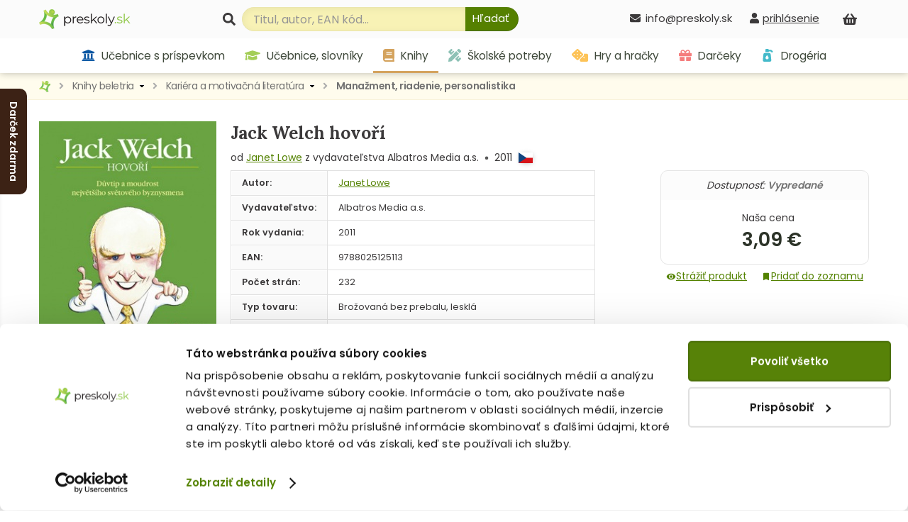

--- FILE ---
content_type: text/html; charset=utf-8
request_url: https://www.preskoly.sk/p/140388-jack-welch-hovori/
body_size: 22428
content:
<!DOCTYPE html>
<html lang="sk">
	<head>
		<!-- Google Tag Manager - MB -->
		<script>(function(w,d,s,l,i){w[l]=w[l]||[];w[l].push({'gtm.start':
		new Date().getTime(),event:'gtm.js'});var f=d.getElementsByTagName(s)[0],
		j=d.createElement(s),dl=l!='dataLayer'?'&l='+l:'';j.async=true;j.src=
		'https://sgtm.preskoly.sk/preskolytm.js?id='+i+dl;f.parentNode.insertBefore(j,f);
		})(window,document,'script','dataLayer','GTM-T683R85');</script>
		<!-- End Google Tag Manager -->
		<script>
			window.dataLayer = window.dataLayer || [];
			window.dataLayer.push({ page: null });
			window.dataLayer.push({
				event: 'data_ready',
				user_data: {					
				},
				page: {
					page_type: 'homepage',
					page_language: 'SK',
					page_country: 'SK'
				},
			});
						
			function gtag() { dataLayer.push(arguments); }
			gtag('js', new Date());
		</script>
		<!-- Ecomail starts -->
		<script type="text/javascript">
			;(function(p,l,o,w,i,n,g){if(!p[i]){p.GlobalSnowplowNamespace=p.GlobalSnowplowNamespace||[];p.GlobalSnowplowNamespace.push(i);p[i]=function(){(p[i].q=p[i].q||[]).push(arguments)};p[i].q=p[i].q||[];n=l.createElement(o);g=l.getElementsByTagName(o)[0];n.async=1;n.src=w;g.parentNode.insertBefore(n,g)}}(window,document,"script","//d70shl7vidtft.cloudfront.net/ecmtr-2.4.2.js","ecotrack"));
			window.ecotrack('newTracker', 'cf', 'd2dpiwfhf3tz0r.cloudfront.net', { 
				/* Initialise a tracker */  
				appId: 'preskoly'
			});
			window.ecotrack('setUserIdFromLocation', 'ecmid');
			window.ecotrack('trackPageView');
		</script>
		<!-- Ecomail stops -->
		<link rel="dns-prefetch preconnect" href="https://cdn.luigisbox.tech">
		<link rel="preconnect" href="https://api.luigisbox.tech">
		<script async data-luigisbox-tracker-id="13232-14980" src="/javascript/preskoly.js"></script>
		<title>Jack Welch hovoří (Janet Lowe) - kniha | preskoly.sk</title>
		<meta http-equiv="Content-Type" content="text/html; charset=utf-8" />
		<meta name="viewport" content="width=device-width, initial-scale=1.0" />
		<meta name="facebook-domain-verification" content="tmbq3s4egiz3ls06e13oqlhvm91irp" />
		<meta name="google-site-verification" content="AJY5r490hTrQnjILf0VXyU_R4ZaOVWVnmfL6lwMj6uI" />
		<meta name="google-site-verification" content="MB5JO3QAyujNo-OQSn3bmzR8nfu7CdL3jOwWXxo7YNE" />
		<meta name="google-site-verification" content="7cbk8Ns-zOlJfEHWMpWAc2XjxPn4ZIrBuZS3J8Bwym4" />
		<meta name="author" content="Preskoly.sk" />
		<meta name="keywords" lang="sk" content="kniha, knihy, kníhkupectvo, knihkupectvo, Jack Welch hovoří, Janet Lowe, 9788025125113, preskoly.sk" />
		<meta name="description" content="Kniha Jack Welch hovoří (Janet Lowe) – rýchle dodanie knižky a nízku cenu so zľavou nájdete na preskoly.sk. Neváhajte a inšpirujte sa množstvom kníh v najobľúbenejšom internetovom kníhkupectve na Slovensku." />
		<meta name="robots" content="index, follow" />
		<meta property="fb:app_id" content="117428341676233" />
		<meta property="og:description" content="Jack Welch je považován za nejdynamičtějšího generálníhoředitele všech dob. Transformoval společnost General Electricze stagnujícího výrobce elektroniky válcovaného zahraničnímikonkurenty na špičkovou společnost, která poskytovalasvým akcionářům... (Bežná cena knihy 3,99 €, iba na PreSkoly.sk zľava 23%)" />
		<meta property="og:site_name" content="Preskoly.sk"/>
		<meta property="og:title" content="Jack Welch hovoří (Janet Lowe)" />
		<meta property="og:url" content="https://www.preskoly.sk/p/140388-jack-welch-hovori/" />
		<meta property="og:image" content="https://www.preskoly.sk/upload/stuff/resized/120321_250-0.jpg" />
		<script type="application/ld+json">{"@context":"https:\/\/schema.org","@id":"#record","@type":"Book","name":"Jack Welch hovo\u0159\u00ed","description":"Jack Welch je pova\u017eov\u00e1n za nejdynami\u010dt\u011bj\u0161\u00edho gener\u00e1ln\u00edho\u0159editele v\u0161ech dob. Transformoval spole\u010dnost General Electricze stagnuj\u00edc\u00edho v\u00fdrobce elektroniky v\u00e1lcovan\u00e9ho zahrani\u010dn\u00edmikonkurenty na \u0161pi\u010dkovou spole\u010dnost, kter\u00e1 poskytovalasv\u00fdm akcion\u00e1\u0159\u016fm vynikaj\u00edc\u00ed v\u00fdnosy. Autorka p\u0159edkl\u00e1d\u00e1Welchovy poznatky, vize a filozofick\u00e9 n\u00e1zory, kter\u00fdmi se \u0159\u00eddilb\u011bhem sv\u00e9 mimo\u0159\u00e1dn\u00e9 kari\u00e9ry u...","url":"https:\/\/www.preskoly.sk\/p\/140388-jack-welch-hovori\/","image":"https:\/\/www.preskoly.sk\/upload\/stuff\/resized\/120321_600-600.jpg","thumbnailUrl":"https:\/\/www.preskoly.sk\/upload\/stuff\/resized\/120321_78-100-true.jpg","additionalType":"Product","bookFormat":"http:\/\/schema.org\/Paperback","isbn":"978-80-251-2511-3","numberOfPages":232,"publisher":{"@type":"Organization","name":"Albatros Media a.s."},"author":[{"@type":"Person","name":"Janet Lowe"}],"copyrightYear":2011,"offers":{"@type":"Offer","availability":"https:\/\/schema.org\/SoldOut","price":"3.09","priceCurrency":"EUR","itemCondition":"https:\/\/schema.org\/NewCondition","offeredBy":{"@type":"Organization","url":"https:\/\/www.preskoly.sk","name":"preskoly.sk","image":"https:\/\/www.preskoly.sk\/img\/design\/logo0000.png","logo":"https:\/\/www.preskoly.sk\/img\/design\/logo0000.png","email":"info(at)preskoly.sk","taxID":"1020183142","vatID":"SK1020183142","address":{"@type":"PostalAddress","addressLocality":"Bratislava, Slovakia","postalCode":"83104","streetAddress":"Vajnorsk\u00e1 136\/A"},"contactPoint":[{"@type":"ContactPoint","telephone":"+421-2-446-337-62","contactType":"customer service","areaServed":"SK"},{"@type":"ContactPoint","telephone":"+421-948-065-650","contactType":"customer service","areaServed":"SK"}]}}}</script>
		<meta property="og:type" content="book" />
			<link rel="stylesheet" type="text/css" href="/javascript/jquery/jquery.jcarousel.skin.css?v=1554288748" />		<link rel="dns-prefetch" href="https://fonts.googleapis.com">
		<link rel="preconnect" href="https://fonts.gstatic.com" crossorigin="anonymous">
		<script>
			WebFontConfig = {
				google: {
					families: ['Lora:400,700', 'Poppins:400,600&display=swap']
				}
			};

			(function(d) {
				var wf = d.createElement('script'), s = d.scripts[0];
				wf.src = '/js/webfontloader.js';
				wf.async = true;
				s.parentNode.insertBefore(wf, s);
			})(document);
		</script>
		<link rel="stylesheet" type="text/css" href="/css_index.css?v=1759998184" />		<link rel="stylesheet" type="text/css" href="/javascript/jquery/css/all.css?v=1585428914" />
		<link rel="shortcut icon" href="/favicon.ico" type="image/x-icon" />
		<link rel="apple-touch-icon" sizes="180x180" href="/apple-touch-icon.png">
		<link rel="icon" type="image/png" sizes="32x32" href="/favicon-32x32.png">
		<link rel="icon" type="image/png" sizes="16x16" href="/favicon-16x16.png">
		<link rel="manifest" href="/site.webmanifest">
		<script type="text/javascript" src="/javascript/funkcie.js?v=1727096268"></script>
		<script type="text/javascript" src="/javascript/jquery/jquery-1.4.2.pack.js"></script>
		<script type="text/javascript" src="/javascript/jquery/ui.core.min.js"></script>
		<script type="text/javascript" src="/javascript/jquery/fancybox/jquery.fancybox-1.3.1.pack.js?v=1585485167"></script>
		<script type="text/javascript">
			var ajax_cat_parents = [1483, 2329, 2632];
			var ajax_cat_id = 2632;
			/* <![CDATA[ */
			var absolutCesta = '/';
			$(function() {
				$('#img a, .produkt-nahlad a.gal, .a_fancy').fancybox({'type':'image', 'transitionIn':'none', 'transitionOut':'none', 'titlePosition':'inside'});
			});
			/* ]]> */
		</script>		<link rel="stylesheet" type="text/css" href="/css_responsive.css?v=1763463918" />
				<script type="application/ld+json">{"@context":"http:\/\/schema.org","@type":"BreadcrumbList","itemListElement":[{"@type":"ListItem","position":1,"item":{"@id":"https:\/\/www.preskoly.sk","name":"PreSkoly.sk - internetov\u00e9 kn\u00edhkupectvo"}},{"@type":"ListItem","position":2,"item":{"@id":"https:\/\/www.preskoly.sk\/k\/knihy-beletria\/","name":"Knihy beletria"}},{"@type":"ListItem","position":3,"item":{"@id":"https:\/\/www.preskoly.sk\/k\/knihy-beletria\/kariera-a-motivacna-literatura\/","name":"Kari\u00e9ra a motiva\u010dn\u00e1 literat\u00fara"}},{"@type":"ListItem","position":4,"item":{"@id":"https:\/\/www.preskoly.sk\/k\/knihy-beletria\/kariera-a-motivacna-literatura\/manazment-riadenie-personalistika\/","name":"Mana\u017ement, riadenie, personalistika"}},{"@type":"ListItem","position":5,"item":{"@id":"https:\/\/www.preskoly.sk\/p\/140388-jack-welch-hovori\/","name":"Jack Welch hovo\u0159\u00ed"}}]}</script>
<link rel="canonical" href="https://www.preskoly.sk/p/140388-jack-welch-hovori/" />
		<script type="text/javascript">
		if (typeof gtag === "function") {
			gtag();
		}
		</script>
			<link rel="stylesheet" type="text/css" href="/javascript/perfect-scrollbar/css/perfect-scrollbar.css?v=1584560289" />
		<link rel="dns-prefetch" href="//live.luigisbox.com">
		<script src="https://cdn.luigisbox.tech/autocomplete.js" defer data-cookieconsent="ignore"></script>
	</head>
	<body class="" id="departm_1483">			<div class="banner-left-slider bls_first">
				<div class="banner-content">
					<a href="https://www.preskoly.sk/k/drogeria/pracie-prostriedky/perfure/" title="Darček zdarma"><img src="/upload/bannery/1173.jpg" width="250" height="400" alt="Darček zdarma" loading="lazy" decoding="async" /></a>				</div>
				<div class="banner-tab"  style="background-color: #3c2215">Darček zdarma</div>
			</div>		<!-- Google Tag Manager (noscript) - MB -->
		<noscript><iframe src="https://sgtm.preskoly.sk/ns.html?id=GTM-T683R85" height="0" width="0" style="display:none;visibility:hidden"></iframe></noscript>
		<!-- End Google Tag Manager (noscript) -->
		<div id="helpbox"></div>
		<div id="topbar">
			<div class="bgshadow">
				<div class="wrapper">
					<a href="/" title="Späť na úvodnú stránku" id="logo"><img src="/img/preskoly-logo.png" alt="preskoly.sk" width="129" height="28" />					</a>
										<div id="vyhladavanie">
						<form action="/vyhladavanie/" method="get" id="searchForm" onsubmit="$('input#searchBox').focus();">
							<label for="searchBox"><svg aria-hidden="true" focusable="false" role="img" xmlns="http://www.w3.org/2000/svg" viewBox="0 0 512 512"><path fill="currentColor" d="M505 442.7L405.3 343c-4.5-4.5-10.6-7-17-7H372c27.6-35.3 44-79.7 44-128C416 93.1 322.9 0 208 0S0 93.1 0 208s93.1 208 208 208c48.3 0 92.7-16.4 128-44v16.3c0 6.4 2.5 12.5 7 17l99.7 99.7c9.4 9.4 24.6 9.4 33.9 0l28.3-28.3c9.4-9.4 9.4-24.6.1-34zM208 336c-70.7 0-128-57.2-128-128 0-70.7 57.2-128 128-128 70.7 0 128 57.2 128 128 0 70.7-57.2 128-128 128z"/></svg></label> 							<input type="text" id="searchBox" class="textbox" name="search" value="" placeholder="Titul, autor, EAN kód..." />
							<script type="text/javascript">
								$('input#searchBox').attr('autocomplete','off');
							</script>
							<button class="button" onclick="$('#searchForm').submit()" aria-label="Hľadať"><svg aria-hidden="true" focusable="false" role="img" xmlns="http://www.w3.org/2000/svg" viewBox="0 0 512 512"><path fill="currentColor" d="M505 442.7L405.3 343c-4.5-4.5-10.6-7-17-7H372c27.6-35.3 44-79.7 44-128C416 93.1 322.9 0 208 0S0 93.1 0 208s93.1 208 208 208c48.3 0 92.7-16.4 128-44v16.3c0 6.4 2.5 12.5 7 17l99.7 99.7c9.4 9.4 24.6 9.4 33.9 0l28.3-28.3c9.4-9.4 9.4-24.6.1-34zM208 336c-70.7 0-128-57.2-128-128 0-70.7 57.2-128 128-128 70.7 0 128 57.2 128 128 0 70.7-57.2 128-128 128z"/></svg><span>Hľadať</span></button>
							<input type="submit" class="button" value="&nbsp;" style="display: none"/>
						</form>						<style type="text/css">
							.luigi-ac-highlight { background: rgb(223,241,174) !important; }
							.luigi-ac-active, .luigi-ac-item:hover, .luigi-ac-item:focus { background-color: #f5f7ee !important; }
							.luigi-ac-button { color: #596753 !important; background-color: #daeaa9 !important; }
							.luigi-ac-button:hover { background-color: #9fcd51 !important; }
						</style>
						<script src="/javascript/autocomplete/autocomplete.js?v=1693996341"></script>
						<script type="text/javascript">
							$(function() {
								LBInitAutocomplete();
							});
						</script>
					</div>
					<div id="nakupny-kosik-info">
						<a class="ain" rel="nofollow" href="/nakupny-kosik/" title="Nákupný košík"><svg aria-hidden="true" focusable="false" role="img" xmlns="http://www.w3.org/2000/svg" viewBox="0 0 576 512"><path fill="currentColor" d="M576 216v16c0 13.255-10.745 24-24 24h-8l-26.113 182.788C514.509 462.435 494.257 480 470.37 480H105.63c-23.887 0-44.139-17.565-47.518-41.212L32 256h-8c-13.255 0-24-10.745-24-24v-16c0-13.255 10.745-24 24-24h67.341l106.78-146.821c10.395-14.292 30.407-17.453 44.701-7.058 14.293 10.395 17.453 30.408 7.058 44.701L170.477 192h235.046L326.12 82.821c-10.395-14.292-7.234-34.306 7.059-44.701 14.291-10.395 34.306-7.235 44.701 7.058L484.659 192H552c13.255 0 24 10.745 24 24zM312 392V280c0-13.255-10.745-24-24-24s-24 10.745-24 24v112c0 13.255 10.745 24 24 24s24-10.745 24-24zm112 0V280c0-13.255-10.745-24-24-24s-24 10.745-24 24v112c0 13.255 10.745 24 24 24s24-10.745 24-24zm-224 0V280c0-13.255-10.745-24-24-24s-24 10.745-24 24v112c0 13.255 10.745 24 24 24s24-10.745 24-24z"/></svg><span id="kosik-pocet"></span></a>
						<div id="kosikVysuvaci" class="empty">
	<div id="kosikVysuvaciObsah">		<p class="hlaska info" id="msg1">			<span class="ico_info">&nbsp;</span>Nákupný košík je prázdny.		</p>	</div>
	<div class="dzdarma">
		<svg aria-hidden="true" focusable="false" role="img" xmlns="http://www.w3.org/2000/svg" viewBox="0 0 640 512"><path fill="currentColor" d="M624 352h-16V243.9c0-12.7-5.1-24.9-14.1-33.9L494 110.1c-9-9-21.2-14.1-33.9-14.1H416V48c0-26.5-21.5-48-48-48H48C21.5 0 0 21.5 0 48v320c0 26.5 21.5 48 48 48h16c0 53 43 96 96 96s96-43 96-96h128c0 53 43 96 96 96s96-43 96-96h48c8.8 0 16-7.2 16-16v-32c0-8.8-7.2-16-16-16zM160 464c-26.5 0-48-21.5-48-48s21.5-48 48-48 48 21.5 48 48-21.5 48-48 48zm320 0c-26.5 0-48-21.5-48-48s21.5-48 48-48 48 21.5 48 48-21.5 48-48 48zm80-208H416V144h44.1l99.9 99.9V256z"/></svg>Nakúpte za <strong>49,00 €</strong> a máte <strong class="red">dopravu ZDARMA</strong>	</div>
</div>					</div>
					<div id="prihlasenie-wrap">
						<div class="links">								<a rel="nofollow" id="a_link_login" onclick="return open_login();" href="#" aria-label="prihlásenie"><svg aria-hidden="true" focusable="false" role="img" xmlns="http://www.w3.org/2000/svg" viewBox="0 0 448 512"><path fill="currentColor" d="M224 256c70.7 0 128-57.3 128-128S294.7 0 224 0 96 57.3 96 128s57.3 128 128 128zm89.6 32h-16.7c-22.2 10.2-46.9 16-72.9 16s-50.6-5.8-72.9-16h-16.7C60.2 288 0 348.2 0 422.4V464c0 26.5 21.5 48 48 48h352c26.5 0 48-21.5 48-48v-41.6c0-74.2-60.2-134.4-134.4-134.4z"/></svg><span>prihlásenie</span></a>						</div>
						<div id="prihlasenie">
							<a href="#" id="prihlasenie_zavriet" onclick="return open_login();"  title="Zatvoriť"></a>
								<span class="heading">Prihlásenie</span><p class="hlaska error" style="display: none" id="ajax_login_error"></p>
<div id="g_id_onload" data-client_id="268242434810-kdblt18166srv3gun61ivgmj2q7c6vrl.apps.googleusercontent.com"
	 data-context="signin" data-ux_mode="popup" data-callback="__google_login"
	 data-auto_prompt="false"
	 data-auto_select="false" data-itp_support="true">
</div>
<form action="" method="post">
	<input type="text" class="textbox" name="tbAll4ShopLogin" maxlength="255" size="15" id="tbLoginForm" placeholder="e-mail alebo prihlasovacie meno" value="" />
	<input type="password" class="textbox pass" name="tbAll4ShopHeslo" maxlength="30" size="15" id="tbAll4ShopHeslo" placeholder="heslo" />
	<input type="submit" name="btnPrihlasit" class="button" value="Prihlásiť sa" />
</form>
<a rel="nofollow"  href="/zabudol-som-heslo/">Zabudli ste heslo?</a>
<div class="social-logins">
	<div class="g_id_signin" data-type="standard" data-shape="rectangular" data-theme="outline" data-text="signin_with" data-size="medium" data-width="250" data-locale="sk"></div>
</div>
<br />
<span class="heading">Ešte nemáte účet?</span>
<a rel="nofollow"  href="/registracia/">Zaregistrujte sa.</a> Registráciou získate: <br /><br />
<svg aria-hidden="true" focusable="false" role="img" xmlns="http://www.w3.org/2000/svg" viewBox="0 0 512 512"><path fill="currentColor" d="M173.898 439.404l-166.4-166.4c-9.997-9.997-9.997-26.206 0-36.204l36.203-36.204c9.997-9.998 26.207-9.998 36.204 0L192 312.69 432.095 72.596c9.997-9.997 26.207-9.997 36.204 0l36.203 36.204c9.997 9.997 9.997 26.206 0 36.204l-294.4 294.401c-9.998 9.997-26.207 9.997-36.204-.001z"/></svg>&nbsp; nákup bez nutnosti vypĺňania údajov<br />
<svg aria-hidden="true" focusable="false" role="img" xmlns="http://www.w3.org/2000/svg" viewBox="0 0 512 512"><path fill="currentColor" d="M173.898 439.404l-166.4-166.4c-9.997-9.997-9.997-26.206 0-36.204l36.203-36.204c9.997-9.998 26.207-9.998 36.204 0L192 312.69 432.095 72.596c9.997-9.997 26.207-9.997 36.204 0l36.203 36.204c9.997 9.997 9.997 26.206 0 36.204l-294.4 294.401c-9.998 9.997-26.207 9.997-36.204-.001z"/></svg>&nbsp; prehľad o stave objednávok<br />
<svg aria-hidden="true" focusable="false" role="img" xmlns="http://www.w3.org/2000/svg" viewBox="0 0 512 512"><path fill="currentColor" d="M173.898 439.404l-166.4-166.4c-9.997-9.997-9.997-26.206 0-36.204l36.203-36.204c9.997-9.998 26.207-9.998 36.204 0L192 312.69 432.095 72.596c9.997-9.997 26.207-9.997 36.204 0l36.203 36.204c9.997 9.997 9.997 26.206 0 36.204l-294.4 294.401c-9.998 9.997-26.207 9.997-36.204-.001z"/></svg>&nbsp; <a rel="nofollow" href="/nakupujte-u-nas/vernostny-program/">vernostný program</a><br /><br />
<a rel="nofollow"  href="/registracia/" class="button">Registrácia</a>
						</div>
					</div>
										<div id="telefon-info">
						<div class="cislo"><svg aria-hidden="true" focusable="false" role="img" xmlns="http://www.w3.org/2000/svg" viewBox="0 0 512 512"><path fill="currentColor" d="M502.3 190.8c3.9-3.1 9.7-.2 9.7 4.7V400c0 26.5-21.5 48-48 48H48c-26.5 0-48-21.5-48-48V195.6c0-5 5.7-7.8 9.7-4.7 22.4 17.4 52.1 39.5 154.1 113.6 21.1 15.4 56.7 47.8 92.2 47.6 35.7.3 72-32.8 92.3-47.6 102-74.1 131.6-96.3 154-113.7zM256 320c23.2.4 56.6-29.2 73.4-41.4 132.7-96.3 142.8-104.7 173.4-128.7 5.8-4.5 9.2-11.5 9.2-18.9v-19c0-26.5-21.5-48-48-48H48C21.5 64 0 85.5 0 112v19c0 7.4 3.4 14.3 9.2 18.9 30.6 23.9 40.7 32.4 173.4 128.7 16.8 12.2 50.2 41.8 73.4 41.4z"/></svg>info@preskoly.sk						</div>
					</div>
					<div class="endfloat"></div>				</div>
			</div>
			<div id="kategorieVsetkyWrapper">					<div class="banner"><a href="https://www.preskoly.sk/k/drogeria/pracie-prostriedky/perfure/" title="Darček zdarma"><img src="/upload/bannery/1174.png" width="73" height="40" alt="Darček zdarma" loading="lazy" decoding="async" /></a><a href="https://www.preskoly.sk/k/knihy-beletria/bestsellery/" title="Bestsellery - TOP 120"><img src="/upload/bannery/376.svg" width="36" height="40" alt="Bestsellery - TOP 120" loading="lazy" decoding="async" /></a></div>				<div class="btnMenu">
					<div class="btn">
						<div class="bar1"></div>
						<div class="bar2"></div>
						<div class="bar3"></div>
					</div><div class="text">Kategórie</div>
				</div>
				<div id="kategorieVsetky"><ul class="hl0"><li><div><a rel="11202" href="/k/ucebnice-s-prispevkom-mssr/"><svg aria-hidden="true" focusable="false" role="img" xmlns="http://www.w3.org/2000/svg" viewBox="0 0 512 512"><path fill="currentColor" d="M496 128v16a8 8 0 0 1-8 8h-24v12c0 6.627-5.373 12-12 12H60c-6.627 0-12-5.373-12-12v-12H24a8 8 0 0 1-8-8v-16a8 8 0 0 1 4.941-7.392l232-88a7.996 7.996 0 0 1 6.118 0l232 88A8 8 0 0 1 496 128zm-24 304H40c-13.255 0-24 10.745-24 24v16a8 8 0 0 0 8 8h464a8 8 0 0 0 8-8v-16c0-13.255-10.745-24-24-24zM96 192v192H60c-6.627 0-12 5.373-12 12v20h416v-20c0-6.627-5.373-12-12-12h-36V192h-64v192h-64V192h-64v192h-64V192H96z"></path></svg> Učebnice s príspevkom MŠSR<span class="more"><span><i class="arrow"></i></span></span></a></div></li><li><div><a rel="337" href="/k/ucebnice-slovniky/"><svg aria-hidden="true" focusable="false" role="img" xmlns="http://www.w3.org/2000/svg" viewBox="0 0 640 512"><path fill="currentColor" d="M622.34 153.2L343.4 67.5c-15.2-4.67-31.6-4.67-46.79 0L17.66 153.2c-23.54 7.23-23.54 38.36 0 45.59l48.63 14.94c-10.67 13.19-17.23 29.28-17.88 46.9C38.78 266.15 32 276.11 32 288c0 10.78 5.68 19.85 13.86 25.65L20.33 428.53C18.11 438.52 25.71 448 35.94 448h56.11c10.24 0 17.84-9.48 15.62-19.47L82.14 313.65C90.32 307.85 96 298.78 96 288c0-11.57-6.47-21.25-15.66-26.87.76-15.02 8.44-28.3 20.69-36.72L296.6 284.5c9.06 2.78 26.44 6.25 46.79 0l278.95-85.7c23.55-7.24 23.55-38.36 0-45.6zM352.79 315.09c-28.53 8.76-52.84 3.92-65.59 0l-145.02-44.55L128 384c0 35.35 85.96 64 192 64s192-28.65 192-64l-14.18-113.47-145.03 44.56z"/></svg> Učebnice, slovníky<span class="more"><span><i class="arrow"></i></span></span></a></div></li><li><div><a rel="1483" href="/k/knihy-beletria/"><svg aria-hidden="true" focusable="false" role="img" xmlns="http://www.w3.org/2000/svg" viewBox="0 0 448 512"><path fill="currentColor" d="M448 360V24c0-13.3-10.7-24-24-24H96C43 0 0 43 0 96v320c0 53 43 96 96 96h328c13.3 0 24-10.7 24-24v-16c0-7.5-3.5-14.3-8.9-18.7-4.2-15.4-4.2-59.3 0-74.7 5.4-4.3 8.9-11.1 8.9-18.6zM128 134c0-3.3 2.7-6 6-6h212c3.3 0 6 2.7 6 6v20c0 3.3-2.7 6-6 6H134c-3.3 0-6-2.7-6-6v-20zm0 64c0-3.3 2.7-6 6-6h212c3.3 0 6 2.7 6 6v20c0 3.3-2.7 6-6 6H134c-3.3 0-6-2.7-6-6v-20zm253.4 250H96c-17.7 0-32-14.3-32-32 0-17.6 14.4-32 32-32h285.4c-1.9 17.1-1.9 46.9 0 64z"/></svg> Knihy beletria<span class="more"><span><i class="arrow"></i></span></span></a></div></li><li><div><a rel="1260" href="/k/cudzojazycna-literatura/"><svg aria-hidden="true" focusable="false" role="img" xmlns="http://www.w3.org/2000/svg" viewBox="0 0 496 512"><path fill="currentColor" d="M336.5 160C322 70.7 287.8 8 248 8s-74 62.7-88.5 152h177zM152 256c0 22.2 1.2 43.5 3.3 64h185.3c2.1-20.5 3.3-41.8 3.3-64s-1.2-43.5-3.3-64H155.3c-2.1 20.5-3.3 41.8-3.3 64zm324.7-96c-28.6-67.9-86.5-120.4-158-141.6 24.4 33.8 41.2 84.7 50 141.6h108zM177.2 18.4C105.8 39.6 47.8 92.1 19.3 160h108c8.7-56.9 25.5-107.8 49.9-141.6zM487.4 192H372.7c2.1 21 3.3 42.5 3.3 64s-1.2 43-3.3 64h114.6c5.5-20.5 8.6-41.8 8.6-64s-3.1-43.5-8.5-64zM120 256c0-21.5 1.2-43 3.3-64H8.6C3.2 212.5 0 233.8 0 256s3.2 43.5 8.6 64h114.6c-2-21-3.2-42.5-3.2-64zm39.5 96c14.5 89.3 48.7 152 88.5 152s74-62.7 88.5-152h-177zm159.3 141.6c71.4-21.2 129.4-73.7 158-141.6h-108c-8.8 56.9-25.6 107.8-50 141.6zM19.3 352c28.6 67.9 86.5 120.4 158 141.6-24.4-33.8-41.2-84.7-50-141.6h-108z"/></svg> Cudzojazyčná literatúra<span class="more"><span><i class="arrow"></i></span></span></a></div></li><li><div><a rel="3781" href="/k/skolske-potreby/"><svg aria-hidden="true" focusable="false" role="img" xmlns="http://www.w3.org/2000/svg" viewBox="0 0 512 512"><path fill="currentColor" d="M109.46 244.04l134.58-134.56-44.12-44.12-61.68 61.68a7.919 7.919 0 0 1-11.21 0l-11.21-11.21c-3.1-3.1-3.1-8.12 0-11.21l61.68-61.68-33.64-33.65C131.47-3.1 111.39-3.1 99 9.29L9.29 99c-12.38 12.39-12.39 32.47 0 44.86l100.17 100.18zm388.47-116.8c18.76-18.76 18.75-49.17 0-67.93l-45.25-45.25c-18.76-18.76-49.18-18.76-67.95 0l-46.02 46.01 113.2 113.2 46.02-46.03zM316.08 82.71l-297 296.96L.32 487.11c-2.53 14.49 10.09 27.11 24.59 24.56l107.45-18.84L429.28 195.9 316.08 82.71zm186.63 285.43l-33.64-33.64-61.68 61.68c-3.1 3.1-8.12 3.1-11.21 0l-11.21-11.21c-3.09-3.1-3.09-8.12 0-11.21l61.68-61.68-44.14-44.14L267.93 402.5l100.21 100.2c12.39 12.39 32.47 12.39 44.86 0l89.71-89.7c12.39-12.39 12.39-32.47 0-44.86z"/></svg> Školské potreby<span class="more"><span><i class="arrow"></i></span></span></a></div></li><li><div><a rel="2373" href="/k/hry-a-hracky/"><svg aria-hidden="true" focusable="false" role="img" xmlns="http://www.w3.org/2000/svg" viewBox="0 0 640 512"><path fill="currentColor" d="M592 192H473.26c12.69 29.59 7.12 65.2-17 89.32L320 417.58V464c0 26.51 21.49 48 48 48h224c26.51 0 48-21.49 48-48V240c0-26.51-21.49-48-48-48zM480 376c-13.25 0-24-10.75-24-24 0-13.26 10.75-24 24-24s24 10.74 24 24c0 13.25-10.75 24-24 24zm-46.37-186.7L258.7 14.37c-19.16-19.16-50.23-19.16-69.39 0L14.37 189.3c-19.16 19.16-19.16 50.23 0 69.39L189.3 433.63c19.16 19.16 50.23 19.16 69.39 0L433.63 258.7c19.16-19.17 19.16-50.24 0-69.4zM96 248c-13.25 0-24-10.75-24-24 0-13.26 10.75-24 24-24s24 10.74 24 24c0 13.25-10.75 24-24 24zm128 128c-13.25 0-24-10.75-24-24 0-13.26 10.75-24 24-24s24 10.74 24 24c0 13.25-10.75 24-24 24zm0-128c-13.25 0-24-10.75-24-24 0-13.26 10.75-24 24-24s24 10.74 24 24c0 13.25-10.75 24-24 24zm0-128c-13.25 0-24-10.75-24-24 0-13.26 10.75-24 24-24s24 10.74 24 24c0 13.25-10.75 24-24 24zm128 128c-13.25 0-24-10.75-24-24 0-13.26 10.75-24 24-24s24 10.74 24 24c0 13.25-10.75 24-24 24z"/></svg> Hry a hračky<span class="more"><span><i class="arrow"></i></span></span></a></div></li><li><div><a rel="7792" href="/k/darceky/"><svg aria-hidden="true" focusable="false" role="img" xmlns="http://www.w3.org/2000/svg" viewBox="0 0 512 512"><path fill="currentColor" d="M32 448c0 17.7 14.3 32 32 32h160V320H32v128zm256 32h160c17.7 0 32-14.3 32-32V320H288v160zm192-320h-42.1c6.2-12.1 10.1-25.5 10.1-40 0-48.5-39.5-88-88-88-41.6 0-68.5 21.3-103 68.3-34.5-47-61.4-68.3-103-68.3-48.5 0-88 39.5-88 88 0 14.5 3.8 27.9 10.1 40H32c-17.7 0-32 14.3-32 32v80c0 8.8 7.2 16 16 16h480c8.8 0 16-7.2 16-16v-80c0-17.7-14.3-32-32-32zm-326.1 0c-22.1 0-40-17.9-40-40s17.9-40 40-40c19.9 0 34.6 3.3 86.1 80h-86.1zm206.1 0h-86.1c51.4-76.5 65.7-80 86.1-80 22.1 0 40 17.9 40 40s-17.9 40-40 40z"/></svg> Darčeky<span class="more"><span><i class="arrow"></i></span></span></a></div></li><li><div><a rel="10786" href="/k/drogeria/"><svg aria-hidden="true" focusable="false" role="img" xmlns="http://www.w3.org/2000/svg" viewBox="0 0 384 512"><path fill="currentColor" d="M235.63,160H84.37a64,64,0,0,0-63.74,58.21L.27,442.21A64,64,0,0,0,64,512H256a64,64,0,0,0,63.74-69.79l-20.36-224A64,64,0,0,0,235.63,160ZM160,416c-33.12,0-60-26.33-60-58.75,0-25,35.7-75.47,52-97.27A10,10,0,0,1,168,260c16.33,21.8,52,72.27,52,97.27C220,389.67,193.12,416,160,416ZM379.31,94.06,336,50.74A64,64,0,0,0,290.75,32H224A32,32,0,0,0,192,0H128A32,32,0,0,0,96,32v96H224V96h66.75l43.31,43.31a16,16,0,0,0,22.63,0l22.62-22.62A16,16,0,0,0,379.31,94.06Z"></path></svg> Drogéria<span class="more"><span><i class="arrow"></i></span></span></a></div></li></ul></div>			</div>
			<div id="hlavneHategorie">
				<ul><li class="lic11202 first"><a  rel="11202" href="/k/ucebnice-s-prispevkom-mssr/"><svg aria-hidden="true" focusable="false" role="img" xmlns="http://www.w3.org/2000/svg" viewBox="0 0 512 512"><path fill="currentColor" d="M496 128v16a8 8 0 0 1-8 8h-24v12c0 6.627-5.373 12-12 12H60c-6.627 0-12-5.373-12-12v-12H24a8 8 0 0 1-8-8v-16a8 8 0 0 1 4.941-7.392l232-88a7.996 7.996 0 0 1 6.118 0l232 88A8 8 0 0 1 496 128zm-24 304H40c-13.255 0-24 10.745-24 24v16a8 8 0 0 0 8 8h464a8 8 0 0 0 8-8v-16c0-13.255-10.745-24-24-24zM96 192v192H60c-6.627 0-12 5.373-12 12v20h416v-20c0-6.627-5.373-12-12-12h-36V192h-64v192h-64V192h-64v192h-64V192H96z"></path></svg> Učebnice s príspevkom</a></li><li class="lic337"><a  rel="337" href="/k/ucebnice-slovniky/"><svg aria-hidden="true" focusable="false" role="img" xmlns="http://www.w3.org/2000/svg" viewBox="0 0 640 512"><path fill="currentColor" d="M622.34 153.2L343.4 67.5c-15.2-4.67-31.6-4.67-46.79 0L17.66 153.2c-23.54 7.23-23.54 38.36 0 45.59l48.63 14.94c-10.67 13.19-17.23 29.28-17.88 46.9C38.78 266.15 32 276.11 32 288c0 10.78 5.68 19.85 13.86 25.65L20.33 428.53C18.11 438.52 25.71 448 35.94 448h56.11c10.24 0 17.84-9.48 15.62-19.47L82.14 313.65C90.32 307.85 96 298.78 96 288c0-11.57-6.47-21.25-15.66-26.87.76-15.02 8.44-28.3 20.69-36.72L296.6 284.5c9.06 2.78 26.44 6.25 46.79 0l278.95-85.7c23.55-7.24 23.55-38.36 0-45.6zM352.79 315.09c-28.53 8.76-52.84 3.92-65.59 0l-145.02-44.55L128 384c0 35.35 85.96 64 192 64s192-28.65 192-64l-14.18-113.47-145.03 44.56z"/></svg> Učebnice, slovníky</a></li><li class="lic1483 active"><a  class="active"  id="active" rel="1483" href="/k/knihy-beletria/"><svg aria-hidden="true" focusable="false" role="img" xmlns="http://www.w3.org/2000/svg" viewBox="0 0 448 512"><path fill="currentColor" d="M448 360V24c0-13.3-10.7-24-24-24H96C43 0 0 43 0 96v320c0 53 43 96 96 96h328c13.3 0 24-10.7 24-24v-16c0-7.5-3.5-14.3-8.9-18.7-4.2-15.4-4.2-59.3 0-74.7 5.4-4.3 8.9-11.1 8.9-18.6zM128 134c0-3.3 2.7-6 6-6h212c3.3 0 6 2.7 6 6v20c0 3.3-2.7 6-6 6H134c-3.3 0-6-2.7-6-6v-20zm0 64c0-3.3 2.7-6 6-6h212c3.3 0 6 2.7 6 6v20c0 3.3-2.7 6-6 6H134c-3.3 0-6-2.7-6-6v-20zm253.4 250H96c-17.7 0-32-14.3-32-32 0-17.6 14.4-32 32-32h285.4c-1.9 17.1-1.9 46.9 0 64z"/></svg> Knihy</a></li></li><li class="lic3781"><a  rel="3781" href="/k/skolske-potreby/"><svg aria-hidden="true" focusable="false" role="img" xmlns="http://www.w3.org/2000/svg" viewBox="0 0 512 512"><path fill="currentColor" d="M109.46 244.04l134.58-134.56-44.12-44.12-61.68 61.68a7.919 7.919 0 0 1-11.21 0l-11.21-11.21c-3.1-3.1-3.1-8.12 0-11.21l61.68-61.68-33.64-33.65C131.47-3.1 111.39-3.1 99 9.29L9.29 99c-12.38 12.39-12.39 32.47 0 44.86l100.17 100.18zm388.47-116.8c18.76-18.76 18.75-49.17 0-67.93l-45.25-45.25c-18.76-18.76-49.18-18.76-67.95 0l-46.02 46.01 113.2 113.2 46.02-46.03zM316.08 82.71l-297 296.96L.32 487.11c-2.53 14.49 10.09 27.11 24.59 24.56l107.45-18.84L429.28 195.9 316.08 82.71zm186.63 285.43l-33.64-33.64-61.68 61.68c-3.1 3.1-8.12 3.1-11.21 0l-11.21-11.21c-3.09-3.1-3.09-8.12 0-11.21l61.68-61.68-44.14-44.14L267.93 402.5l100.21 100.2c12.39 12.39 32.47 12.39 44.86 0l89.71-89.7c12.39-12.39 12.39-32.47 0-44.86z"/></svg> Školské potreby</a></li><li class="lic2373"><a  rel="2373" href="/k/hry-a-hracky/"><svg aria-hidden="true" focusable="false" role="img" xmlns="http://www.w3.org/2000/svg" viewBox="0 0 640 512"><path fill="currentColor" d="M592 192H473.26c12.69 29.59 7.12 65.2-17 89.32L320 417.58V464c0 26.51 21.49 48 48 48h224c26.51 0 48-21.49 48-48V240c0-26.51-21.49-48-48-48zM480 376c-13.25 0-24-10.75-24-24 0-13.26 10.75-24 24-24s24 10.74 24 24c0 13.25-10.75 24-24 24zm-46.37-186.7L258.7 14.37c-19.16-19.16-50.23-19.16-69.39 0L14.37 189.3c-19.16 19.16-19.16 50.23 0 69.39L189.3 433.63c19.16 19.16 50.23 19.16 69.39 0L433.63 258.7c19.16-19.17 19.16-50.24 0-69.4zM96 248c-13.25 0-24-10.75-24-24 0-13.26 10.75-24 24-24s24 10.74 24 24c0 13.25-10.75 24-24 24zm128 128c-13.25 0-24-10.75-24-24 0-13.26 10.75-24 24-24s24 10.74 24 24c0 13.25-10.75 24-24 24zm0-128c-13.25 0-24-10.75-24-24 0-13.26 10.75-24 24-24s24 10.74 24 24c0 13.25-10.75 24-24 24zm0-128c-13.25 0-24-10.75-24-24 0-13.26 10.75-24 24-24s24 10.74 24 24c0 13.25-10.75 24-24 24zm128 128c-13.25 0-24-10.75-24-24 0-13.26 10.75-24 24-24s24 10.74 24 24c0 13.25-10.75 24-24 24z"/></svg> Hry a hračky</a></li><li class="lic7792"><a  rel="7792" href="/k/darceky/"><svg aria-hidden="true" focusable="false" role="img" xmlns="http://www.w3.org/2000/svg" viewBox="0 0 512 512"><path fill="currentColor" d="M32 448c0 17.7 14.3 32 32 32h160V320H32v128zm256 32h160c17.7 0 32-14.3 32-32V320H288v160zm192-320h-42.1c6.2-12.1 10.1-25.5 10.1-40 0-48.5-39.5-88-88-88-41.6 0-68.5 21.3-103 68.3-34.5-47-61.4-68.3-103-68.3-48.5 0-88 39.5-88 88 0 14.5 3.8 27.9 10.1 40H32c-17.7 0-32 14.3-32 32v80c0 8.8 7.2 16 16 16h480c8.8 0 16-7.2 16-16v-80c0-17.7-14.3-32-32-32zm-326.1 0c-22.1 0-40-17.9-40-40s17.9-40 40-40c19.9 0 34.6 3.3 86.1 80h-86.1zm206.1 0h-86.1c51.4-76.5 65.7-80 86.1-80 22.1 0 40 17.9 40 40s-17.9 40-40 40z"/></svg> Darčeky</a></li><li class="lic10786"><a  rel="10786" href="/k/drogeria/"><svg aria-hidden="true" focusable="false" role="img" xmlns="http://www.w3.org/2000/svg" viewBox="0 0 384 512"><path fill="currentColor" d="M235.63,160H84.37a64,64,0,0,0-63.74,58.21L.27,442.21A64,64,0,0,0,64,512H256a64,64,0,0,0,63.74-69.79l-20.36-224A64,64,0,0,0,235.63,160ZM160,416c-33.12,0-60-26.33-60-58.75,0-25,35.7-75.47,52-97.27A10,10,0,0,1,168,260c16.33,21.8,52,72.27,52,97.27C220,389.67,193.12,416,160,416ZM379.31,94.06,336,50.74A64,64,0,0,0,290.75,32H224A32,32,0,0,0,192,0H128A32,32,0,0,0,96,32v96H224V96h66.75l43.31,43.31a16,16,0,0,0,22.63,0l22.62-22.62A16,16,0,0,0,379.31,94.06Z"></path></svg> Drogéria</a></li></li>				</ul>
			</div>
		</div>	<div class="hierarchia">
		<div class="wrapper"><a href="/" title="preskoly.sk - internetové kníhkupectvo" class="home" rel="0">&nbsp;</a> 
<svg aria-hidden="true" focusable="false" role="img" xmlns="http://www.w3.org/2000/svg" viewBox="0 0 256 512"><path fill="currentColor" d="M224.3 273l-136 136c-9.4 9.4-24.6 9.4-33.9 0l-22.6-22.6c-9.4-9.4-9.4-24.6 0-33.9l96.4-96.4-96.4-96.4c-9.4-9.4-9.4-24.6 0-33.9L54.3 103c9.4-9.4 24.6-9.4 33.9 0l136 136c9.5 9.4 9.5 24.6.1 34z"/></svg> <a class="haschild " href="/k/knihy-beletria/" rel="1483">Knihy beletria</a> 
<svg aria-hidden="true" focusable="false" role="img" xmlns="http://www.w3.org/2000/svg" viewBox="0 0 256 512"><path fill="currentColor" d="M224.3 273l-136 136c-9.4 9.4-24.6 9.4-33.9 0l-22.6-22.6c-9.4-9.4-9.4-24.6 0-33.9l96.4-96.4-96.4-96.4c-9.4-9.4-9.4-24.6 0-33.9L54.3 103c9.4-9.4 24.6-9.4 33.9 0l136 136c9.5 9.4 9.5 24.6.1 34z"/></svg> <a class="haschild " href="/k/knihy-beletria/kariera-a-motivacna-literatura/" rel="2329">Kariéra a motivačná literatúra</a> 
<svg aria-hidden="true" focusable="false" role="img" xmlns="http://www.w3.org/2000/svg" viewBox="0 0 256 512"><path fill="currentColor" d="M224.3 273l-136 136c-9.4 9.4-24.6 9.4-33.9 0l-22.6-22.6c-9.4-9.4-9.4-24.6 0-33.9l96.4-96.4-96.4-96.4c-9.4-9.4-9.4-24.6 0-33.9L54.3 103c9.4-9.4 24.6-9.4 33.9 0l136 136c9.5 9.4 9.5 24.6.1 34z"/></svg> <a class="aktivna " href="/k/knihy-beletria/kariera-a-motivacna-literatura/manazment-riadenie-personalistika/" rel="2632">Manažment, riadenie, personalistika</a> 
		</div>
	</div>		<div id="obal">
						<div id="main" class="no_left">
				<div class="produkt-nahlad">
	<h1 id="mobile-h1">Jack Welch hovoří</h1><div id="mobile-text">od <a href="/autor/janet-lowe/43777/">Janet Lowe</a> z vydavateľstva Albatros Media a.s. <svg xmlns="http://www.w3.org/2000/svg" viewBox="0 0 18 18"><circle fill="#585858" r="3" cx="9" cy="10"></circle></svg> 2011 <img class="vlajka" src="/img/vlajky/CS.svg" width="20" height="15" alt="CS jazyk"> </div>	<div class="p-obal">
		<div class="p-vlavo">
			<div id="sticky">
				<div class="obrazokObal">
					<a class="gal" title="Jack Welch hovoří" href="/upload/stuff/resized/120321_600-600.jpg" rel="lightbox[roadtrip]"><img src="/upload/stuff/resized/120321_250-0.jpg" width="250" height="337" alt="Jack Welch hovoří (Janet Lowe)"  decoding="async" />					</a>
				</div>
							</div>
		</div>
		<div class="p-vpravo">
						<div class="p-hore"><h1 id="desk-h1">Jack Welch hovoří</h1>
				<div id="desk-text">od <a href="/autor/janet-lowe/43777/">Janet Lowe</a> z vydavateľstva Albatros Media a.s. <svg xmlns="http://www.w3.org/2000/svg" viewBox="0 0 18 18"><circle fill="#585858" r="3" cx="9" cy="10"></circle></svg> 2011 <img class="vlajka" src="/img/vlajky/CS.svg" width="20" height="15" alt="CS jazyk"> </div>				<div class="tagy"></div>
			</div>
			<div class="p-stred"><table class="charakteristiky">
	<tr class="parna">
	<td class="tucne">Autor:</td>
	<td class="vpravo"><a class="autor_linka" href="/autor/janet-lowe/43777/">Janet Lowe</a></td>
</tr>
<tr >
	<td class="tucne">Vydavateľstvo:</td>
	<td class="vpravo">Albatros Media a.s.</td>
</tr>
<tr class="parna">
	<td class="tucne">Rok vydania:</td>
	<td class="vpravo">2011</td>
</tr>
<tr >
	<td class="tucne">EAN:</td>
	<td class="vpravo">9788025125113</td>
</tr>
<tr class="parna">
	<td class="tucne">Počet strán:</td>
	<td class="vpravo">232</td>
</tr>
<tr >
	<td class="tucne">Typ tovaru:</td>
	<td class="vpravo">Brožovaná bez prebalu, lesklá</td>
</tr>
<tr class="parna">
	<td class="tucne">Druh tovaru:</td>
	<td class="vpravo">Kniha</td>
</tr>
<tr >
	<td class="tucne">Jazyk:</td>
	<td class="vpravo">český</td>
</tr>
<tr class="parna">
	<td class="tucne">Rozmery:</td>
	<td class="vpravo">167x225 mm</td>
</tr>
<tr >
	<td class="tucne">Podtitul:</td>
	<td class="vpravo">Důvtip a moudrost největšího světového byznysmena</td>
</tr>
<tr class="parna">
	<td class="tucne">Žáner:</td>
	<td class="vpravo">manažment</td>
</tr>
			<tr >
			<td class="tucne">ISBN:</td>
			<td class="vpravo">978-80-251-2511-3</td>
		</tr></table>			</div>
			<div class="cart-bar-wrap">
				<div class="cart-bar">						<div class="dodacia-doba" id="dd_7">								<div class="inner">
									Dostupnosť: 									<strong>Vypredané</strong>								</div>						</div>
						<div class="bar">
							<div class="oldprice">							</div>
							<div class="cena">
								<span class="nasa-cena">Naša cena</span>
								<span class="nasa-cena-hodnota">3,09 €</span>
							</div>
													</div>				</div>
				<div class="p-os-akcie">
					<a href="#" onclick="watchdogWindowOpen(); return false">
						<svg xmlns="http://www.w3.org/2000/svg" viewBox="0 0 24 24"><path fill="currentColor" d="M12,9A3,3 0 0,0 9,12A3,3 0 0,0 12,15A3,3 0 0,0 15,12A3,3 0 0,0 12,9M12,17A5,5 0 0,1 7,12A5,5 0 0,1 12,7A5,5 0 0,1 17,12A5,5 0 0,1 12,17M12,4.5C7,4.5 2.73,7.61 1,12C2.73,16.39 7,19.5 12,19.5C17,19.5 21.27,16.39 23,12C21.27,7.61 17,4.5 12,4.5Z" /></svg>
						<span>Strážiť produkt</span>
					</a>
					<a href="#" onclick="wishlistToggle(); return false">
												<svg xmlns="http://www.w3.org/2000/svg" viewBox="0 0 24 24"><path fill="currentColor" d="M17,3H7A2,2 0 0,0 5,5V21L12,18L19,21V5C19,3.89 18.1,3 17,3Z" /></svg>
						<span>Pridať do zoznamu</span>
					</a>
					<div class="p-os-popup p-os-zoznamy" style="display: none" data-gtm-item="{&quot;item_id&quot;:&quot;140388&quot;,&quot;item_name&quot;:&quot;Jack Welch hovoří&quot;,&quot;affiliation&quot;:&quot;&quot;,&quot;coupon&quot;:&quot;&quot;,&quot;discount&quot;:0,&quot;index&quot;:0,&quot;item_brand&quot;:&quot;&quot;,&quot;item_category&quot;:&quot;Knihy beletria&quot;,&quot;item_category2&quot;:&quot;Kariéra a motivačná literatúra&quot;,&quot;item_category3&quot;:&quot;Manažment, riadenie, personalistika&quot;,&quot;item_category4&quot;:&quot;&quot;,&quot;item_category5&quot;:&quot;&quot;,&quot;item_list_id&quot;:&quot;category_2632&quot;,&quot;item_list_name&quot;:&quot;Manažment, riadenie, personalistika&quot;,&quot;item_variant&quot;:&quot;&quot;,&quot;location_id&quot;:&quot;&quot;,&quot;price&quot;:3.0899999999999999,&quot;quantity&quot;:1}">
						<div class="p-os-popup-close" onclick="wishlistToggle()"></div>
						<h3>Moje zoznamy:</h3>
						<ul>							<li>
								<form action="#" onsubmit="wishlistCreate(); return false">
									<label>
										<input type="text" placeholder="Vytvoriť nový zoznam">
										<svg xmlns="http://www.w3.org/2000/svg" viewBox="0 0 24 24" onclick="wishlistCreate()"><path d="M19,13H13V19H11V13H5V11H11V5H13V11H19V13Z" /></svg>
									</label>
								</form>
							</li>
						</ul>
						<div class="p-os-popup-footer">
							<a href="/wishlist/" target="_blank">Zobraziť moje zoznamy</a>
							<span class="p-os-popup-saved">
								<svg xmlns="http://www.w3.org/2000/svg" viewBox="0 0 24 24"><path d="M21,7L9,19L3.5,13.5L4.91,12.09L9,16.17L19.59,5.59L21,7Z" /></svg>
								<span>uložené</span>
							</span>
						</div>
					</div>
					<script>
						function _wishlistShowSaved() {
							const saved = document.querySelector('.p-os-popup-saved');
							if (saved) {
								if (typeof saved._tmp_timer !== 'undefined') clearTimeout(saved._tmp_timer);
								saved.classList.add('visible');
								saved._tmp_timer = setTimeout(() => saved.classList.remove('visible'), 500);
							}
						}
						function wishlistToggle() {
							open_login();						}
						function wishlistItemToggle(on, id) {
							if (typeof on === 'boolean') {
								$.ajax({
									url: `/ajax.php?toggle_wishlist=${String(on)}&tovarRodic=140388&list=${id}`,
									success: function () {
										location.reload();
									}
								});
							} else if (on.type === 'checkbox') {
								const onTmp = on.checked;
								
								$.ajax({
									url: `/ajax.php?toggle_wishlist=${String(onTmp)}&tovarRodic=140388&list=${on.dataset.id}`,
									dataType: 'json',
									success: function (html) {
										on.checked = html.checked;
										_wishlistShowSaved();
										const addToCart = on.closest('.p-os-zoznamy');
										if (on.checked && addToCart && addToCart.dataset.gtmItem) {
											const gtm_data = JSON.parse(addToCart.dataset.gtmItem);
											window.dataLayer.push({ ecommerce: null });
											window.dataLayer.push({
												event: 'add_to_wishlist',
												ecommerce: {
													currency: 'EUR',
													value: gtm_data.price,
													items: [ gtm_data ]
												}
											});
										}
									}
								});
							}
						}
						function wishlistCreate() {
							const target = document.querySelector('.p-os-zoznamy input[type=text]');
							const label = target.value;
							if (label.length) {
								target.value = '';
								$.ajax({
									url: `/ajax.php?toggle_wishlist=true&tovarRodic=140388&list=0&label=${label}`,
									dataType: 'json',
									success: function (res) {
										if (res.id) {
											const match = document.querySelector(`.p-os-zoznamy input[data-id='${res.id}']`)
											if (match) {
												match.checked = res.checked;
											} else {
												const item = document.createElement('li');
												const label2 = document.createElement('label');
												item.appendChild(label2);
												const checkbox = document.createElement('input');
												checkbox.type = 'checkbox';
												checkbox.dataset.id = res.id;
												checkbox.checked = true;
												checkbox.addEventListener('change', function (e) {
													wishlistItemToggle(e.target);
													return false;
												});
												label2.appendChild(checkbox);
												const name = document.createElement('span');
												name.innerText = label;
												label2.appendChild(name);

												const list = document.querySelector('.p-os-zoznamy ul');
												list.insertBefore(item, list.lastElementChild);
											}
											_wishlistShowSaved();
											
											const addToCart = target.closest('.p-os-zoznamy');
											if ((!match || match.checked) && addToCart && addToCart.dataset.gtmItem) {
												const gtm_data = JSON.parse(addToCart.dataset.gtmItem);
												window.dataLayer.push({ ecommerce: null });
												window.dataLayer.push({
													event: 'add_to_wishlist',
													ecommerce: {
														currency: 'EUR',
														value: gtm_data.price,
														items: [ gtm_data ]
													}
												});
											}
										}
									}
								});
							}
						}
						function watchdogWindowOpen() {
							$.ajax({
								url: '/ajax.php?strazny_pes_okno&available=false&price=3.09',
								type: 'html',
								success: function (html) {
									$('#hlaskaDoKosika_obal').remove();
									const wrapper = document.createElement('div');
									wrapper.innerHTML = html;
									document.body.append(wrapper);
									$('#hlaskaDoKosika_obal, #hlaskaDoKosika').show();
									const h = $('#hlaskaDoKosika');
									h.css({
										left: (($(window).width() - h.width()) / 2) + 'px',
										top: (($(window).height() - h.height()) / 2) + 'px'
									});
								}
							});
						}
						function watchdogSubmit() {
							const email = document.getElementById('watchdog_email').value;
							const cb1 = document.getElementById('watchdog_cb1').checked;
							const cb2 = document.getElementById('watchdog_cb2').checked;
							const price = document.getElementById('watchdog_num').value;
							if (email.length < 3) return document.getElementById('watchdog_error').innerText = 'Neplatný email';
							if (!cb1 && !cb2) return document.getElementById('watchdog_error').innerText = 'Označte aspoň jednu podmienku na stráženie.';
							if (cb2 && (!price || isNaN(price))) return document.getElementById('watchdog_error').innerText = 'Neplatný formát ceny';
							if (cb2 && (price > Number('3.09'))) return document.getElementById('watchdog_error').innerText = 'Cena na stráženie musí byť nižšia ako je aktuálna cena.';
							$('#hlaskaDoKosika a.button').hide();
							$.ajax({
								url: `/ajax.php?strazny_pes_registracia&email=${email}&cb1=${cb1 ? 1 : 0}&cb2=${cb2 ? 1 : 0}&price=${price}&id_tovar=140388`,
								success: function (html) {
									if (html) {
										document.getElementById('watchdog_error').innerText = html;
										$('#hlaskaDoKosika a.button').show();
									} else {
										$('#hlaskaDoKosika a.button').remove();
										document.getElementById('watchdog_error').innerText = 'Strážný pes bol aktivovaný';
										document.getElementById('watchdog_error').style.color = '#0ca60c';
									}
								}
							});
						}
					</script>
				</div>
			</div>
			<div class="p-dole">
									<h2 class="inbox">Viac o knihe Jack Welch hovoří (Janet Lowe)</h2>
					<div class="tovarPopis"><div class="text"><div class="inside">Jack Welch je považován za nejdynamičtějšího generálníhoředitele všech dob. Transformoval společnost General Electricze stagnujícího výrobce elektroniky válcovaného zahraničnímikonkurenty na špičkovou společnost, která poskytovalasvým akcionářům vynikající výnosy. Autorka předkládáWelchovy poznatky, vize a filozofické názory, kterými se řídilběhem své mimořádné kariéry u GE.</div></div><div class="down"><div></div></div></div>					<h3>Súbory na stiahnutie</h3><table class="table_files">
	<tr>
		<th>Názov</th>
		<th>Veľkosť</th>
		<th>Formát</th>
		<th>Dátum</th>
	</tr>
<tr style="background-image: url(/svg/files/pdf.svg)">
	<td class="name"><a href="/upload/stuff/files/140388-ukazka.pdf" title="" target="_blank">Ukážka č. 1</a>	</td>
	<td class="nowrap" align="right">49,2 kB</td>
	<td align="center">pdf</td>
	<td align="center">01.04.2025</td>
</tr>
<tr style="background-image: url(/svg/files/pdf.svg)">
	<td class="name"><a href="/upload/stuff/files/140388-ukazka2.pdf" title="" target="_blank">Ukážka č. 2</a>	</td>
	<td class="nowrap" align="right">142,6 kB</td>
	<td align="center">pdf</td>
	<td align="center">01.04.2025</td>
</tr>
</table><a name="tovarKomentare"></a>
<div class="hodnotenie">	<h2>Recenzie</h2>
	<div class="lista"><a href="#" id="hodnotenieAddLink" class="button" onclick="return addCommentBtn(false);">Pridať recenziu</a></div>
		<div id="hodnotenie">
		<a class="close" href="#" onclick="$(this).parent().fadeOut('fast');return false;">Zatvoriť</a>
		<div class="footer"> <div class="cleaner-padding" id="cleanerPridat"></div>
<div id="boxPridat">
	<div id="registracny-formular">
		<h3>Pridať recenziu a hodnotenie</h3> 		<form id="hodnotenie-pridaj-form" action="#tovarKomentare" method="post" onsubmit="return skontroluj_hodnotenie()">			<table class="siroka">
				<tr>
					<td class="vpravo"><span class="hviezdicka">*</span> Hodnotenie:</td>
					<td>
						<div class="hodnotenie-stars">
							<div class="star-bar"><div id="star5" class="star" onmouseover="star_hover(this);" onmouseout="star_hover(this,true);" onclick="star_click(this);"></div><div id="star4" class="star" onmouseover="star_hover(this);" onmouseout="star_hover(this,true);" onclick="star_click(this);"></div><div id="star3" class="star" onmouseover="star_hover(this);" onmouseout="star_hover(this,true);" onclick="star_click(this);"></div><div id="star2" class="star" onmouseover="star_hover(this);" onmouseout="star_hover(this,true);" onclick="star_click(this);"></div><div id="star1" class="star" onmouseover="star_hover(this);" onmouseout="star_hover(this,true);" onclick="star_click(this);"></div>								<div class="endfloat"></div>
							</div>
							<div class="star-text">(5 = najlepšie hodnotenie)</div>
							<div class="endfloat"></div>
							<input type="hidden" name="hbHodnotaHodnotenie" value="0" />							
						</div>
					</td>
				</tr>
				<tr>
					<td class="vpravo hore">Text:</td>
					<td><textarea class="textbox" name="taText" rows="5" cols="50" maxlength="3000"></textarea></td>
				</tr>
				<tr>
					<td>&nbsp;</td>
					<td>
						<label>
							<input type="checkbox" name="chbSpolier" value="1" style="position:relative;top: 1px; margin-right: 5px;" />&nbsp;Moja recenzia obsahuje spoiler (prezrádza zápletku, pointu alebo rozuzlenie deja)						</label>
					</td>
				</tr>
				<tr>
					<td class="vpravo"><span class="hviezdicka">*</span> Meno:</td>
					<td>
													<input type="text" name="tbMenoHodnotenie" class="textbox" value="" maxlength="100" size="25" />					</td>
				</tr>					<tr>
						<td class="vpravo"><span class="hviezdicka">*</span> E-mail:</td>
						<td>
							<input type="text" name="tbEmailHodnotenie" class="textbox" value="@"
								   maxlength="100" size="25" /> (nebude zobrazený)
						</td>
					</tr>				<tr>
					<td>&nbsp;</td>
					<td style="padding-top: 8px;">
						<input type="submit" class="btn button" name="btnAddHodnotenie" value="Odoslať recenziu a hodnotenie" />
						<div style="padding-top: 10px; text-align: right;">
							<i><span class="hviezdicka">*</span> Povinný údaj, ktorý je potrebné vyplniť</i>
						</div>
					</td>
				</tr>
			</table>
		</form>
		<div class="cleaner-padding"></div>
	</div>
	<script type="text/javascript">
		function hodnotenia_show_spoiler(elm) {
			$(elm).parent('.spoiler').parent().find('.text').each(function(){
				$(this).show();
				$(elm).parent('.spoiler').remove();
			});
		}
		
		var star_value = 0;
		function star_hover(elm,out) {
			var max = 0;
			var eid = $(elm).attr('id').replace('star','');
			if (out) max = parseInt(star_value);
			else max = eid;
			
			$('#boxPridat .hodnotenie-stars .star').each(function(){
				var id = $(this).attr('id').replace('star','');
				if (id <= max) {
					$(this).addClass('on');
				} else {
					$(this).removeClass('on');
				}
			});			
		}
		function star_click(elm) {
			var eid = $(elm).attr('id').replace('star','');
			star_value = eid;
			$('#boxPridat .hodnotenie-stars input').val(star_value);
		}
		function skontroluj_hodnotenie() {
			var $form = $('#hodnotenie-pridaj-form');

			var $hod = $form.find('input[name="hbHodnotaHodnotenie"]');
			var $nazov = $form.find('input[name="tbNazovHodnotenia"]');
			var $meno = $form.find('input[name="tbMenoHodnotenie"]');
			var $email = $form.find('input[name="tbEmailHodnotenie"]');

			if ($hod.length && $hod.val() == "0") {
				alertFancybox('<strong>Hodnotenie musí byť vyplnené!</strong><br/>5* je najlepšie hodnotenie<br/>1* je najhoršie hodnotenie');
			} else if ($meno.length && $meno.val() == '') {
				alertFancybox('Meno musí byť vyplnené!', function(){
					$meno.focus();
				});
			} else if ($email.length && $email.val() == '') {
				alertFancybox('E-mail musí byť vyplnený!', function(){
					$email.focus();
				});
			} else if ($email.length && !isEmail($email.val())) {
				alertFancybox('E-mail musí byť správne vyplnený!', function(){
					$email.focus();
				});				
			} else return true;
			
			return false;
		}
		function alertFancybox(text, onClosed) {
			$.fancybox({
				'content': '<div style="padding: 5% 5%;">'+text+'</div>',
				'autoDimensions'	: false,
				'width'         	: 280,
				'height'        	: 'auto',
				onClosed: onClosed
			});
		}
		function addCommentBtn(do_scroll) {
			$('#hodnotenie').fadeIn('fast');
			if (do_scroll) {
				var sctop = ($('div.hodnotenie').offset().top-$('div#topbar').height()); 
				$('html, body').animate({scrollTop: sctop},'fast'); 
			}
			return false;
		}
			</script>
</div>
			<div class="endfloat"></div>
		</div>
	</div>
	</div>
				<div id="fb-root"></div>
			</div>
		</div>
	</div>
</div>
<div id="wr_suvisiace_tovary"></div>
<div id="wr_produktova_rada"></div>
<script type="text/javascript">
	$.ajax({
		url: "/ajax.php?vypis_spolocne_objednavane=true&tovarRodic=140388&tovarRodicNazov=Jack+Welch+hovo%C5%99%C3%AD",
		success: function(html) {
			if (html) {
				obj = JSON.parse(html);
				var wr_spolocne_objednavane = $('#wr_spolocne_objednavane');
				if (wr_spolocne_objednavane.length) {
					wr_spolocne_objednavane.html(obj.items);
					if (obj.item_count*158 < wr_spolocne_objednavane.width()) {
						wr_spolocne_objednavane.addClass('centered');
					}
					if (obj.item_count > 0) {
						wr_spolocne_objednavane.css('visibility', 'visible');
					}
				}
			}
		}
	});
	
	$.ajax({
		url: "/ajax.php?vypis_najpredavanejsie_kategorie=true&tovarRodic=140388&rodic_id_kategoria=2632&tovarRodicNazov=Jack+Welch+hovo%C5%99%C3%AD&product_type=Book",
		success: function(html) {
			if (html) {
				obj = JSON.parse(html);
				var wr_najpredavanejsie_kategorie = $('#wr_najpredavanejsie_kategorie');
				if (wr_najpredavanejsie_kategorie.length) {
					wr_najpredavanejsie_kategorie.html(obj.items);
					if (obj.item_count*158 < wr_najpredavanejsie_kategorie.width()) {
						wr_najpredavanejsie_kategorie.addClass('centered');
					}
					if (obj.item_count > 0) {
						wr_najpredavanejsie_kategorie.css('visibility', 'visible');
					}
				}
			}
		}
	});
		
	function showHideGallery(a_obj) {
		if ($('.dalsieObrazky').css('display') == 'none') {
			$('.dalsieObrazky').css('display', 'block');
			a_obj.html('Skryť ďalšie ukážky');
		} else {
			a_obj.html('Zobraziť ďalšie ukážky');
			$('.dalsieObrazky').css('display', 'none');
		}
		return false;
	}
</script>
			</div>
		</div>
					<div id="wr_spolocne_objednavane"></div>
							<div id="bnr1154" class="hbanner" style="background-color: #f6f6f6;"><a href="https://www.preskoly.sk/p/976786-opica-skorica-hrave-aktivity/" title="Opica Skorica hrave aktivity"><img src="/upload/bannery/1154.jpg" width="1170" height="240" alt="Opica Skorica hrave aktivity" loading="lazy" decoding="async" /></a></div>			<div id="wr_najpredavanejsie_kategorie"></div>				<div id="bnr1152" class="hbanner" style="background-color: #d7ccc8;"><a href="https://www.preskoly.sk/p/980394-albi-kuzelne-citanie-miro-jaros-decka-to-je-pecka/" title="Kuzelne citanie Miro Jaros"><img src="/upload/bannery/1152.jpg" width="1170" height="240" alt="Kuzelne citanie Miro Jaros" loading="lazy" decoding="async" /></a></div><div class="produkt-tabulka" id="last-view">
<h2>Naposledy prezerané  <a href="#" id="del_history">Zrušiť históriu</a></h2>
<a class="thumb" href="/p/140388-jack-welch-hovori/"><img src="/upload/stuff/resized/120321_78-100-true.jpg" width="78" height="100" alt="Jack Welch hovoří (Janet Lowe)" loading="lazy" decoding="async" /></a></div>
		<div id="footer_top"><div id="preco_my">
	<div class="ben" id="b_1">
		<svg aria-hidden="true" focusable="false" role="img" xmlns="http://www.w3.org/2000/svg" viewBox="0 0 384 512"><path fill="currentColor" d="M97.12 362.63c-8.69-8.69-4.16-6.24-25.12-11.85-9.51-2.55-17.87-7.45-25.43-13.32L1.2 448.7c-4.39 10.77 3.81 22.47 15.43 22.03l52.69-2.01L105.56 507c8 8.44 22.04 5.81 26.43-4.96l52.05-127.62c-10.84 6.04-22.87 9.58-35.31 9.58-19.5 0-37.82-7.59-51.61-21.37zM382.8 448.7l-45.37-111.24c-7.56 5.88-15.92 10.77-25.43 13.32-21.07 5.64-16.45 3.18-25.12 11.85-13.79 13.78-32.12 21.37-51.62 21.37-12.44 0-24.47-3.55-35.31-9.58L252 502.04c4.39 10.77 18.44 13.4 26.43 4.96l36.25-38.28 52.69 2.01c11.62.44 19.82-11.27 15.43-22.03zM263 340c15.28-15.55 17.03-14.21 38.79-20.14 13.89-3.79 24.75-14.84 28.47-28.98 7.48-28.4 5.54-24.97 25.95-45.75 10.17-10.35 14.14-25.44 10.42-39.58-7.47-28.38-7.48-24.42 0-52.83 3.72-14.14-.25-29.23-10.42-39.58-20.41-20.78-18.47-17.36-25.95-45.75-3.72-14.14-14.58-25.19-28.47-28.98-27.88-7.61-24.52-5.62-44.95-26.41-10.17-10.35-25-14.4-38.89-10.61-27.87 7.6-23.98 7.61-51.9 0-13.89-3.79-28.72.25-38.89 10.61-20.41 20.78-17.05 18.8-44.94 26.41-13.89 3.79-24.75 14.84-28.47 28.98-7.47 28.39-5.54 24.97-25.95 45.75-10.17 10.35-14.15 25.44-10.42 39.58 7.47 28.36 7.48 24.4 0 52.82-3.72 14.14.25 29.23 10.42 39.59 20.41 20.78 18.47 17.35 25.95 45.75 3.72 14.14 14.58 25.19 28.47 28.98C104.6 325.96 106.27 325 121 340c13.23 13.47 33.84 15.88 49.74 5.82a39.676 39.676 0 0 1 42.53 0c15.89 10.06 36.5 7.65 49.73-5.82zM97.66 175.96c0-53.03 42.24-96.02 94.34-96.02s94.34 42.99 94.34 96.02-42.24 96.02-94.34 96.02-94.34-42.99-94.34-96.02z"></path></svg>		Sme tu pre vás <br />
		už viac ako<br />
		<b>17 rokov</b>
	</div>
	<div class="ben">
		<svg aria-hidden="true" focusable="false" role="img" xmlns="http://www.w3.org/2000/svg" viewBox="0 0 480 480"><path fill="currentColor" d="m128 104.003906v-32c0-4.417968-3.582031-8-8-8h-112c-4.417969 0-8 3.582032-8 8v32zm0 0"/><path fill="currentColor" d="m0 120.003906v264h128v-264zm96 104h-64c-4.417969 0-8-3.582031-8-8v-64c0-4.417968 3.582031-8 8-8h64c4.417969 0 8 3.582032 8 8v64c0 4.417969-3.582031 8-8 8zm0 0"/><path fill="currentColor" d="m0 432.003906v40c0 4.417969 3.582031 8 8 8h112c4.417969 0 8-3.582031 8-8v-40zm0 0"/><path fill="currentColor" d="m0 400.003906h128v16h-128zm0 0"/><path fill="currentColor" d="m144 400.003906h104v16h-104zm0 0"/><path fill="currentColor" d="m248 32.003906v-24c0-4.417968-3.582031-7.99999975-8-7.99999975h-88c-4.417969 0-8 3.58203175-8 7.99999975v24zm0 0"/><path fill="currentColor" d="m144 88.003906h104v296h-104zm0 0"/><path fill="currentColor" d="m144 432.003906v40c0 4.417969 3.582031 8 8 8h88c4.417969 0 8-3.582031 8-8v-40zm0 0"/><path fill="currentColor" d="m144 48.003906h104v24h-104zm0 0"/><path fill="currentColor" d="m263.808594 165.667969 4.28125 16.433593 135.484375-36.128906-4.285157-16.433594zm0 0"/><path fill="currentColor" d="m330.664062 421.949219 135.480469-36.128907-8.578125-32.886718-135.488281 36.128906zm0 0"/><path fill="currentColor" d="m453.527344 337.453125-45.910156-176-135.488282 36.128906 45.910156 176zm0 0"/><path fill="currentColor" d="m259.769531 150.1875 135.476563-36.125-11.484375-44.058594c-1.183594-4.265625-5.542969-6.816406-9.839844-5.757812l-120 32c-4.238281 1.160156-6.765625 5.5-5.683594 9.757812zm0 0"/><path fill="currentColor" d="m470.183594 401.300781-135.488282 36.128907 9.542969 36.574218c.554688 2.0625 1.90625 3.820313 3.761719 4.882813 1.207031.730469 2.589844 1.117187 4 1.117187.699219 0 1.398438-.082031 2.078125-.238281l120-32c4.238281-1.160156 6.765625-5.503906 5.683594-9.761719zm0 0"/></svg>		Máme v ponuke<br />
		<b>191 723</b> knižných<br />
		titulov, hračiek...
	</div>
	<div class="ben" id="b_3">
		<svg aria-hidden="true" focusable="false" role="img" xmlns="http://www.w3.org/2000/svg" viewBox="0 0 123.9 129.7">
<path fill="currentColor" d="M43.3,50.4l2.2-32.7L31.7,8.4l-3,32.1L0,55.5l13.9,9.3L43.3,50.4z M13.1,68.6l-11.5,9l29.6,12.8l5.4,31.8  l11.5-9l-4.6-32.4L13.1,68.6L13.1,68.6z M72.7,88.9l-21,25.1l5.7,15.7l21.4-24.2l31.9,4.7L105,94.6L72.7,88.9z M103.4,31.7l4.6-16.1  l-31.5,7L53.5,0l-4.6,16.1l22.8,23.5C71.7,39.6,103.4,31.7,103.4,31.7z M105.1,35L89.8,63.9l17.4,27.7l16.7-0.6l-16.4-27.8  l14.4-28.9L105.1,35L105.1,35z M77.2,64.9l7.2-15.3l-16.5,3.5L55.6,41.5l-1.8,16.9L39,66.5l15.4,6.8L57.6,90l11.3-12.6l16.8,2.1  L77.2,64.9z"/>
</svg>		Deväťnásobný <b>víťaz</b><br />
		a <b>9 krát finalista</b><br />
		Heureka <a href="https://www.shoproku.sk/vysledky" target="_blank" rel="noopener">ShopRoku</a>
	</div>
	<div class="ben" id="b_2">
		<svg aria-hidden="true" focusable="false" role="img" xmlns="http://www.w3.org/2000/svg" viewBox="0 0 576 512"><path fill="currentColor" d="M288 0c-69.59 0-126 56.41-126 126 0 56.26 82.35 158.8 113.9 196.02 6.39 7.54 17.82 7.54 24.2 0C331.65 284.8 414 182.26 414 126 414 56.41 357.59 0 288 0zm0 168c-23.2 0-42-18.8-42-42s18.8-42 42-42 42 18.8 42 42-18.8 42-42 42zM20.12 215.95A32.006 32.006 0 0 0 0 245.66v250.32c0 11.32 11.43 19.06 21.94 14.86L160 448V214.92c-8.84-15.98-16.07-31.54-21.25-46.42L20.12 215.95zM288 359.67c-14.07 0-27.38-6.18-36.51-16.96-19.66-23.2-40.57-49.62-59.49-76.72v182l192 64V266c-18.92 27.09-39.82 53.52-59.49 76.72-9.13 10.77-22.44 16.95-36.51 16.95zm266.06-198.51L416 224v288l139.88-55.95A31.996 31.996 0 0 0 576 426.34V176.02c0-11.32-11.43-19.06-21.94-14.86z"></path></svg>		<b>8 671</b> odberných<br />
		<a href="/doprava-a-platba/odberne-miesta-na-slovensku/">miest</a> na Slovensku<br />
		a v Čechách
	</div>
	<div class="ben">
		<svg aria-hidden="true" focusable="false" role="img" xmlns="http://www.w3.org/2000/svg" viewBox="0 0 640 512"><path fill="currentColor" d="M320 384H128V224H64v256c0 17.7 14.3 32 32 32h256c17.7 0 32-14.3 32-32V224h-64v160zm314.6-241.8l-85.3-128c-6-8.9-16-14.2-26.7-14.2H117.4c-10.7 0-20.7 5.3-26.6 14.2l-85.3 128c-14.2 21.3 1 49.8 26.6 49.8H608c25.5 0 40.7-28.5 26.6-49.8zM512 496c0 8.8 7.2 16 16 16h32c8.8 0 16-7.2 16-16V224h-64v272z"></path></svg>		Osobný odber<br />
		<b>zdarma</b> na našej<br />
		<a href="/doprava-a-platba/odberne-miesto-bratislava-nove-mesto/">predajni</a>
	</div>	<div class="ben">
		<svg aria-hidden="true" focusable="false" role="img" xmlns="http://www.w3.org/2000/svg" viewBox="0 0 612 612">
<path fill="currentColor" d="M289.052,191.691l-36.224,87.974c-1.228,2.983-4.017,5.033-7.23,5.315L60.311,301.262
		c-4.546,0.399-7.996,4.266-7.877,8.826l3.768,145.442c0.104,3.999,2.941,7.403,6.856,8.228l218.13,45.882
		c5.333,1.122,10.753,1.677,16.173,1.665l0.004-43.135V193.336C297.363,181.33,293.623,180.59,289.052,191.691z M263.687,462.923
		l-81.886-13.187v-42.921h81.886V462.923z M227.882,264.073L9.518,286.138c-6.671,0.674-11.532-6.18-8.69-12.252L58.973,149.6
		c1.183-2.529,3.516-4.331,6.262-4.835l239.934-44.069l-70.262,158.29C233.649,261.819,230.968,263.761,227.882,264.073z
		 M551.689,301.262l-185.286-16.281c-3.214-0.282-6.003-2.332-7.23-5.315l-36.225-87.974c-4.571-11.102-8.312-10.362-8.312,1.644
		v274.833l0.004,43.135c5.419,0.013,10.84-0.543,16.174-1.665l218.13-45.882c3.915-0.824,6.752-4.229,6.855-8.228l3.768-145.441
		C559.686,305.527,556.234,301.661,551.689,301.262z M475.437,378.948l-10.233,0.283l-0.207,64.406
		c-0.009,2.837-2.891,5.55-6.475,6.065l-16.771,2.412c-3.831,0.551-6.966-1.412-6.959-4.392l0.156-67.651l-11.705,0.324
		c-5.691,0.157-9.292-4.406-6.395-8.183l27.837-36.274c2.637-3.438,9.109-3.121,11.651,0.501l24.435,34.825
		C483.087,374.567,480.158,378.816,475.437,378.948z M602.481,286.138l-218.364-22.065c-3.086-0.312-5.768-2.254-7.025-5.088
		l-70.261-158.29l239.934,44.069c2.746,0.504,5.079,2.306,6.263,4.835l58.145,124.286
		C614.014,279.958,609.152,286.812,602.481,286.138z"/>
</svg>		Poštovné <b>zdarma</b><br />
		pri nákupe nad<br />
		49 &euro;
	</div>
	<div class="ben">
		<svg aria-hidden="true" focusable="false" role="img" xmlns="http://www.w3.org/2000/svg" viewBox="0 -104 512 512"><path fill="currentColor" d="m365 3.015625c44.390625 10.300781 61.371094 36.257813 82.660156 71.984375h-82.660156zm-259.421875 74.984375c8.691406 0 15 4.195312 15 14 0 8.269531-6.691406 14.976562-14.957031 15h-90.621094c-8.285156 0-15 6.71875-15 15 0 8.285156 6.714844 15 15 15h135c8.363281 0 15.058594 6.710938 15.058594 15 0 8.285156-6.714844 15-15 15h-135.058594c-8.285156 0-15 6.714844-15 15s6.714844 15 15 15h33v45c0 8.285156 6.714844 15 15 15h30.152344c5.375 26.476562 28.769531 46 56.347656 46s50.972656-19.523438 56.347656-46h152.304688c5.375 26.476562 28.769531 46 56.347656 46s50.972656-19.523438 56.347656-46h26.152344c8.285156 0 15-6.714844 15-15v-90c0-44.011719-46.421875-46.933594-46.464844-47h-115.535156c-8.285156 0-15-6.714844-15-15v-90h-272c-8.285156 0-15 6.714844-15 15v33h-18c-8.285156 0-15 6.714844-15 15s6.714844 15 15 15zm328.367187 148.054688c10.738282 10.738281 10.738282 28.15625 0 38.894531-17.273437 17.273437-46.945312 4.984375-46.945312-19.449219 0-24.429688 29.671875-36.71875 46.945312-19.445312zm-265 0c10.738282 10.738281 10.738282 28.15625 0 38.894531-17.273437 17.273437-46.945312 4.984375-46.945312-19.449219 0-24.429688 29.671875-36.71875 46.945312-19.445312zm0 0" fill-rule="evenodd"/></svg>		Výhodné ceny<br />
		<a href="/doprava-a-platba/postovne-a-balne/">poštovného</a> už<br />
		<b>od 2,69 &euro;</b>
	</div>
	<div class="ben">
		<svg aria-hidden="true" focusable="false" role="img" xmlns="http://www.w3.org/2000/svg" viewBox="0 0 512 512">
<path fill="currentColor" d="m96 150h145v-40h30v40h145c8.284 0 15-6.716 15-15v-40c0-8.284-6.716-15-15-15h-71.035c3.848-7.507 6.035-16 6.035-25 0-30.327-24.673-55-55-55-15.75 0-29.964 6.665-40 17.31-10.036-10.645-24.25-17.31-40-17.31-30.327 0-55 24.673-55 55 0 9 2.187 17.493 6.035 25h-71.035c-8.284 0-15 6.716-15 15v40c0 8.284 6.716 15 15 15zm200-120c13.785 0 25 11.215 25 25s-11.215 25-25 25h-25v-25c0-13.785 11.215-25 25-25zm-105 25c0-13.785 11.215-25 25-25s25 11.215 25 25v25h-25c-13.785 0-25-11.215-25-25z"/>
<path fill="currentColor" d="m501.607 309.513c-13.55-15.243-36.85-16.727-52.224-3.327l-59.784 52.109c.026.763.058 1.525.058 2.294 0 37.21-30.272 67.483-67.483 67.483h-80.399c-8.284 0-15-6.716-15-15s6.716-15 15-15h40.226 40.186c20.695 0 37.472-16.777 37.472-37.472 0-20.704-16.791-37.484-37.495-37.472l-78.289.049c-21.398-24.333-50.967-39.073-83.286-41.507-32.384-2.437-63.885 7.748-88.708 28.684l-7.024 5.924 73.75 172.084h190.463c18.527 0 36.323-6.817 50.107-19.195l119.482-107.283c15.226-13.67 16.544-37.076 2.948-52.371z"/>
<path fill="currentColor" d="m271 293.161 51.144-.032c24.809 0 46.521 13.426 58.255 33.389l30.601-26.673v-119.845h-140z"/>
<path fill="currentColor" d="m151.173 251.316c3.869 0 7.794.148 11.666.439 28.591 2.154 55.455 12.059 78.161 28.493v-100.248h-140v79.827c16.036-5.583 32.993-8.511 50.173-8.511z"/>
<path fill="currentColor" d="m10.091 343.209c-3.656 1.567-6.541 4.522-8.019 8.216-1.478 3.693-1.427 7.823.14 11.479l60 140c2.438 5.688 7.975 9.095 13.794 9.095 1.971 0 3.975-.391 5.902-1.217l28.443-12.189-71.816-167.573z"/>
</svg>		<b>993</b> odmien vo<br />
		<a href="/k/tovar-za-body/">vernostnom<br />
		programe</a>
	</div>
	<div class="last"></div>
</div>			<div class="wrapper">
									<div class="footer_column">
						<span class="heading">Informácie</span>
						<ul><li>* cena na predajni</li>	<li class="mi_8"><a rel="nofollow" class="mi_8"  href="/informacie/ako-nakupovat/" >Ako nakupovať</a></li>
		<li class="mi_33"><a rel="nofollow" class="mi_33"  href="/informacie/preco-nakupovat-u-nas/" >Prečo nakupovať u nás</a></li>
		<li ><a rel="nofollow"   href="https://www.preskoly.sk/k/ucebnice-s-prispevkom-mssr/tabulka/" >Príspevok MŠSR na učebnice 2024/25</a></li>
		<li class="mi_20"><a rel="nofollow" class="mi_20"  href="/informacie/obchodne-podmienky/" >Obchodné podmienky</a></li>
		<li class="mi_35"><a rel="nofollow" class="mi_35"  href="/informacie/reklamacie/" >Reklamácie</a></li>
		<li class="mi_43"><a rel="nofollow" class="mi_43"  href="/informacie/odstupenie-od-zmluvy/" >Odstúpenie od zmluvy</a></li>
		<li class="mi_63"><a rel="nofollow" class="mi_63"  href="/informacie/ochrana-sukromia/" >Ochrana súkromia</a></li>
		<li ><a rel="nofollow"   href="javascript: Cookiebot.renew();" >Nastaviť cookies</a></li>
		<li class="mi_29"><a rel="nofollow" class="mi_29"  href="/informacie/mapa-stranok/" >Mapa stránok</a></li>
		<li class="mi_97"><a rel="nofollow" class="mi_97"  href="/informacie/partner-verejneho-sektora-a-splnenie-ucasti-na-vo-32/" >Partner verejneho sektora a splnenie účasti na VO §32</a></li>
		<li class="mi_24"><a rel="nofollow" class="mi_24"  href="/informacie/kontakt/" >Kontakt</a></li>
		<li ><a rel="nofollow"   href="https://www.preskoly.sk/tipy-na-darceky/" >Darčekový radca</a></li>
	</ul>
											</div>					<div class="footer_column">
						<span class="heading">Doprava a platba</span>
						<ul>	<li class="mi_31"><a rel="nofollow" class="mi_31"  href="/doprava-a-platba/postovne-a-balne/" >Poštovné a balné</a></li>
		<li class="mi_103"><a rel="nofollow" class="mi_103"  href="/doprava-a-platba/odberne-miesto-bratislava-nove-mesto/" >Odberné miesto - Bratislava Nové Mesto</a></li>
		<li class="mi_38"><a rel="nofollow" class="mi_38"  href="/doprava-a-platba/odberne-miesto-bratislava-petrzalka/" >Odberné miesto - Bratislava Petržalka</a></li>
		<li class="mi_44"><a rel="nofollow" class="mi_44"  href="/doprava-a-platba/odberne-miesta-na-slovensku/" >Odberné miesta na Slovensku</a></li>
	</ul>
													<span class="heading">Blog</span>
															<ul>										<li><a href="/blog/akcie/black-friday-2025/">Black Friday 2025</a></li>										<li><a href="/blog/akcie/akcia-s-balikovo-postovne-za-0-99/">Akcia s balíkovo - poštovné za 0,99 €</a></li>										<li><a href="/blog/akcie/akciove-diare-2025/">Akciové diáre 2025</a></li>										<li><a href="/blog/akcie/valentinsky-darcek/">Valentínsky darček</a></li>										<li><a href="/blog/akcie/black-friday-2024/">Black Friday 2024</a></li>								</ul>					</div>					<div class="footer_column">
						<span class="heading">Nakupujte u nás</span>
						<ul>	<li class="mi_19"><a rel="nofollow" class="mi_19"  href="/nakupujte-u-nas/vernostny-program/" >Vernostný program</a></li>
		<li class="mi_85"><a rel="nofollow" class="mi_85"  href="/nakupujte-u-nas/ucitelske-sady-oxford/" >Učiteľské sady Oxford</a></li>
		<li class="mi_86"><a rel="nofollow" class="mi_86"  href="/nakupujte-u-nas/ucitelske-sady-cambridge/" >Učiteľské sady Cambridge</a></li>
		<li class="mi_87"><a rel="nofollow" class="mi_87"  href="/nakupujte-u-nas/ucitelske-sady-macmillan/" >Učiteľské sady Macmillan</a></li>
		<li class="mi_115"><a rel="nofollow" class="mi_115"  href="/nakupujte-u-nas/ucitelske-sady-national-geographic-learning/" >Učiteľské sady National Geographic Learning</a></li>
		<li class="mi_88"><a rel="nofollow" class="mi_88"  href="/nakupujte-u-nas/ucitelske-sady-pearson/" >Učiteľské sady Pearson</a></li>
		<li class="mi_89"><a rel="nofollow" class="mi_89"  href="/nakupujte-u-nas/ucitelske-sady-juvenia/" >Učiteľské sady Juvenia</a></li>
		<li class="mi_90"><a rel="nofollow" class="mi_90"  href="/nakupujte-u-nas/ucitelske-sady-heuber/" >Učiteľské sady Heuber</a></li>
		<li class="mi_91"><a rel="nofollow" class="mi_91"  href="/nakupujte-u-nas/ucitelske-sady-klett/" >Učiteľské sady Klett</a></li>
		<li class="mi_92"><a rel="nofollow" class="mi_92"  href="/nakupujte-u-nas/ucitelske-sady-infoa/" >Učiteľské sady Infoa</a></li>
		<li class="mi_93"><a rel="nofollow" class="mi_93"  href="/nakupujte-u-nas/ucitelske-sady-edelsa/" >Učiteľské sady Edelsa</a></li>
		<li class="mi_114"><a rel="nofollow" class="mi_114"  href="/nakupujte-u-nas/ucitelske-sady-sgel/" >Učiteľské sady SGEL</a></li>
		<li class="mi_111"><a rel="nofollow" class="mi_111"  href="/nakupujte-u-nas/ucitelske-sady-abcedu/" >Učiteľské sady ABCedu</a></li>
		<li class="mi_72"><a rel="nofollow" class="mi_72"  href="/nakupujte-u-nas/zapozicanie-ucebnic-klett/" >Zapožičanie učebníc Klett</a></li>
		<li class="mi_129"><a rel="nofollow" class="mi_129"  href="/nakupujte-u-nas/digitalne-komponenty-expol/" >Digitálne komponenty Expol</a></li>
	</ul>
											</div>				<div class="footer_column fb">
					<div class="shoproku"><a href="https://www.shoproku.sk/vysledky#cena-kvality-zabava-a-volny-cas-2024" target="_blank" rel="noopener" title="Víťaz Heureka ShopRoku 2023, 2024 - Cena kvality"><img src="/upload/bannery/1142.jpg" width="260" height="100" alt="Víťaz Heureka ShopRoku 2023, 2024 - Cena kvality" loading="lazy" decoding="async" /></a><a href="https://www.shoproku.sk/vysledky" target="_blank" rel="noopener" title="Víťaz Heureka ShopRoku 2022 - Cena kvality"><img src="/upload/bannery/879.jpg" width="260" height="100" alt="Víťaz Heureka ShopRoku 2022 - Cena kvality" loading="lazy" decoding="async" /></a><a href="https://www.shoproku.sk/vysledky" target="_blank" rel="noopener" title="Víťaz Heureka ShopRoku 2019, 2020 - Cena kvality"><img src="/upload/bannery/795.jpg" width="260" height="100" alt="Víťaz Heureka ShopRoku 2019, 2020 - Cena kvality" loading="lazy" decoding="async" /></a><a href="https://www.shoproku.sk/vysledky" target="_blank" rel="noopener" title="Finalista Heureka ShopRoku 2018, 2017 - Cena kvality"><img src="/upload/bannery/534.jpg" width="260" height="100" alt="Finalista Heureka ShopRoku 2018, 2017 - Cena kvality" loading="lazy" decoding="async" /></a><a href="https://www.shoproku.sk/vysledky" target="_blank" rel="noopener" title="Finalista Heureka ShopRoku 2016, 2014 - Cena kvality"><img src="/upload/bannery/535.jpg" width="260" height="100" alt="Finalista Heureka ShopRoku 2016, 2014 - Cena kvality" loading="lazy" decoding="async" /></a>					</div>
				</div>
				<div class="endfloat"></div>
				<div class="bannery">
					<div id="showHeurekaBadgeHere-12"><a href="https://obchody.heureka.sk/preskoly-sk/recenze/" target="_blank" rel="noopener" title="Heureka.sk - overené hodnotenie obchodu PreSkoly.sk"><img src="/img/heureka-overene-hodnotenie-obchodu-preskoly-sk.png?v=1769420512" alt="Heureka.sk - overené hodnotenie obchodu PreSkoly.sk" width="130" height="160" loading="lazy"></a>
					</div><a href="https://obchody.heureka.sk/preskoly-sk/recenze/" target="_blank" rel="noopener" title="Heureka Overené zákazníkmi"><img src="/upload/bannery/228.jpg" width="166" height="150" alt="Heureka Overené zákazníkmi" loading="lazy" decoding="async" /></a><a href="https://www.pricemania.sk/preskoly-sk/" target="_blank" rel="noopener" title="Pricemania Overený obchod"><img src="/upload/bannery/229.jpg" width="146" height="150" alt="Pricemania Overený obchod" loading="lazy" decoding="async" /></a><a href="https://www.najnakup.sk/preskoly-sk" target="_blank" rel="noopener" title="najnakup.sk - obchod odporúčaný zákazníkmi"><img src="/upload/bannery/230.jpg" width="206" height="150" alt="najnakup.sk - obchod odporúčaný zákazníkmi" loading="lazy" decoding="async" /></a><a href="https://www.obchodnik-roka.sk" target="_blank" rel="noopener" title="Finalista Mastercard Obchodník s knihami 2021"><img src="/upload/bannery/764.png" width="260" height="150" alt="Finalista Mastercard Obchodník s knihami 2021" loading="lazy" decoding="async" /></a>				</div>
				<div class="endfloat"></div>
			</div>
		</div>
		<div id="footer">
			<div class="wrapper">
				<p class="copyright">&copy; 2009 - 2026 preskoly.sk s.r.o. Všetky práva vyhradené.</p>
				<a id="back_top" href="#top" title="späť hore" onclick="document.body.scrollTop = 0; document.documentElement.scrollTop = 0; return false;"><span>späť hore</span><svg aria-hidden="true" focusable="false" role="img" xmlns="http://www.w3.org/2000/svg" viewBox="0 0 448 512"><path fill="currentColor" d="M240.971 130.524l194.343 194.343c9.373 9.373 9.373 24.569 0 33.941l-22.667 22.667c-9.357 9.357-24.522 9.375-33.901.04L224 227.495 69.255 381.516c-9.379 9.335-24.544 9.317-33.901-.04l-22.667-22.667c-9.373-9.373-9.373-24.569 0-33.941L207.03 130.525c9.372-9.373 24.568-9.373 33.941-.001z"/></svg></a>
			</div>
		</div>
	<script type="text/javascript" src="/javascript/responsive_js.js?v=1765206588"></script>	<script type="text/javascript" src="/js/f_detail.js?v=1696336480"></script><script type="text/javascript" src="/javascript/jquery/jquery.animate-colors-min.js"></script>
<script type="text/javascript" src="/javascript/jquery/jquery.easing.1.3.min.js"></script>
<script type="text/javascript" src="/javascript/jquery/ui.spinner.min.js?v=2"></script>
<script type="text/javascript" src="/javascript/perfect-scrollbar/dist/perfect-scrollbar.min.js?v=1619560404"></script>
<script type="text/javascript" src="/js/f.js?v=1747317566"></script>
<script type="text/javascript">
	const ps = new PerfectScrollbar('#preco_my', {suppressScrollY: true, useBothWheelAxes: true});
	</script>
		<script>			
			window.dataLayer.push({"ecommerce":null});
						
			window.dataLayer.push({"event":"view_item","ecommerce":{"currency":"EUR","value":3.0899999999999999,"items":[{"item_id":"140388","item_name":"Jack Welch hovoří","affiliation":"","coupon":"","discount":0,"index":0,"item_brand":"","item_category":"Knihy beletria","item_category2":"Kariéra a motivačná literatúra","item_category3":"Manažment, riadenie, personalistika","item_category4":"","item_category5":"","item_list_id":"category_2632","item_list_name":"Manažment, riadenie, personalistika","item_variant":"","location_id":"","price":3.0899999999999999,"quantity":1}]}});
						
					</script></body>
</html>
<!-- monitoring is ok -->
